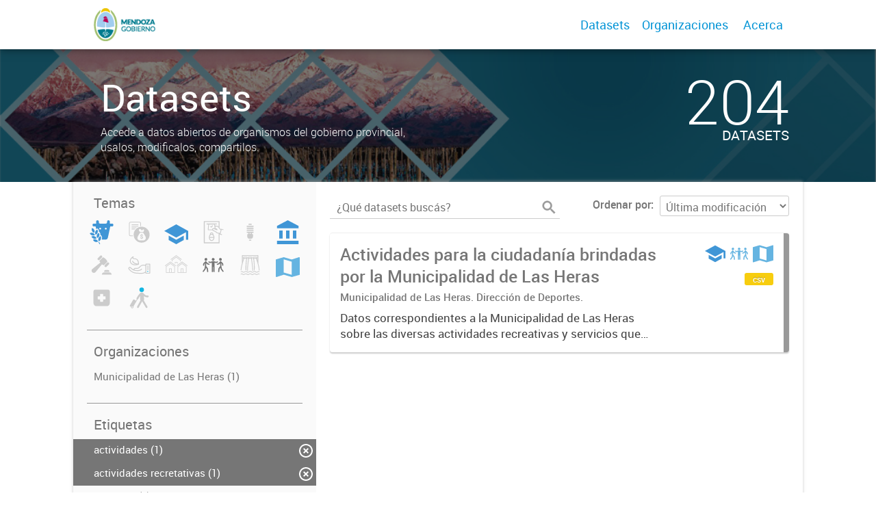

--- FILE ---
content_type: image/svg+xml
request_url: https://datosabiertos.mendoza.gov.ar/uploads/group/2022-11-01-152821.366001lampara-bajo-consumo.svg
body_size: 1039
content:
<svg id="Layer_1" data-name="Layer 1" xmlns="http://www.w3.org/2000/svg" viewBox="0 0 50.46 50.46"><defs><style>.cls-1{fill:#65b4e1;}</style></defs><title>lampara bajo consumo</title><path class="cls-1" d="M31.34,24H19.12a1.29,1.29,0,1,0,0,2.59H20a1.42,1.42,0,0,1,1.25.48A3.26,3.26,0,0,1,21.75,29h-1a1.62,1.62,0,0,0-1.62,1.62V34a5.05,5.05,0,0,0,5,5h2.15a5.05,5.05,0,0,0,5-5V30.66A1.62,1.62,0,0,0,29.73,29h-1a3.26,3.26,0,0,1,.47-1.94,1.42,1.42,0,0,1,1.25-.48h.91a1.29,1.29,0,1,0,0-2.59Zm-5.22,5H24.34a6.87,6.87,0,0,0-.41-2.42h2.59A6.87,6.87,0,0,0,26.12,29Z"/><path class="cls-1" d="M31.34,19.85H19.12a1.29,1.29,0,1,0,0,2.59H31.34a1.29,1.29,0,1,0,0-2.59Z"/><path class="cls-1" d="M31.34,15.66H19.12a1.29,1.29,0,1,0,0,2.59H31.34a1.29,1.29,0,1,0,0-2.59Z"/><path class="cls-1" d="M19.12,14.07H31.34a1.29,1.29,0,1,0,0-2.59H19.12a1.29,1.29,0,1,0,0,2.59Z"/><path class="cls-1" d="M23,9.88h4.36a1.29,1.29,0,1,0,0-2.59H23a1.29,1.29,0,1,0,0,2.59Z"/><path class="cls-1" d="M26.56,40.71H23.9a1.23,1.23,0,0,0,0,2.46h2.67a1.23,1.23,0,0,0,0-2.46Z"/></svg>

--- FILE ---
content_type: image/svg+xml
request_url: https://datosabiertos.mendoza.gov.ar/uploads/group/2022-11-01-153018.117838cruz-medicina-negativo.svg
body_size: 611
content:
<svg id="Layer_1" data-name="Layer 1" xmlns="http://www.w3.org/2000/svg" viewBox="0 0 50.46 50.46"><defs><style>.cls-1{fill:#a7a9ac;}</style></defs><title>cruz medicina-negativo</title><path class="cls-1" d="M14.5,42.69H36a6.47,6.47,0,0,0,6.46-6.46V12.28a4.52,4.52,0,0,0-4.51-4.51H12.55A4.52,4.52,0,0,0,8,12.28V36.23A6.47,6.47,0,0,0,14.5,42.69Zm2.32-19.61A1.22,1.22,0,0,1,18.12,22H22V18a1.2,1.2,0,0,1,1.21-1.16h4.11A1.13,1.13,0,0,1,28.45,18v4h4a1.13,1.13,0,0,1,1.21,1.07v4.11a1.3,1.3,0,0,1-1.21,1.26h-4v3.84a1.31,1.31,0,0,1-1.12,1.35H23.22A1.38,1.38,0,0,1,22,32.29V28.45H18.12a1.39,1.39,0,0,1-1.3-1.26Z"/></svg>

--- FILE ---
content_type: image/svg+xml
request_url: https://datosabiertos.mendoza.gov.ar/uploads/group/2022-11-01-152800.151128votar.svg
body_size: 2496
content:
<?xml version="1.0" encoding="utf-8"?>
<!-- Generator: Adobe Illustrator 24.2.1, SVG Export Plug-In . SVG Version: 6.00 Build 0)  -->
<svg version="1.1" id="Capa_1" xmlns="http://www.w3.org/2000/svg" xmlns:xlink="http://www.w3.org/1999/xlink" x="0px" y="0px"
	 viewBox="0 0 50.5 50.5" style="enable-background:new 0 0 50.5 50.5;" xml:space="preserve">
<g>
	<path d="M46.5,19.3l-3.7-1.2c-0.2-0.1-0.4-0.1-0.7,0.1c-0.2,0.1-0.4,0.3-0.4,0.5L41.6,19c-0.8-0.7-1.9-1.7-2.9-3V2.7
		c0-0.6-0.5-1-1-1H6.4c-0.6,0-1,0.5-1,1v45c0,0.6,0.4,1,1,1h31.3c0.6,0,1-0.4,1-1V29.6c0.1,0.2,0.3,0.3,0.4,0.4l3.8,1.2
		c0.1,0,0.2,0,0.3,0c0.4,0,0.7-0.2,0.8-0.6c0.1-0.4-0.1-0.9-0.5-1.1h0l-2.9-1l2.6-8.7l2.9,0.9c0,0,0,0,0,0c0.4,0.1,0.9-0.1,1.1-0.6
		C47.2,19.9,46.9,19.4,46.5,19.3z M36.7,46.7H7.4v-43h29.3v9.6c-2.5-2.2-6.6-1.8-7.1-1.7l-0.3-2.9h3c0.5,0,0.9-0.4,0.9-0.9
		s-0.4-0.9-0.9-0.9H11.8C11.4,7.1,11,7.5,11,8s0.4,0.9,0.9,0.9h3l-1,11.2c0,0.2,0.1,0.5,0.2,0.7c0.2,0.2,0.4,0.3,0.6,0.3h8.8
		c0.5,0.8,1.3,1.1,1.4,1.2c0,0,2.5,1.3,4.4,2.1c1.1,0.5,1.3,0.8,1.7,1.2c0.2,0.3,0.5,0.6,0.9,0.9c1.2,1.1,2.9,1.2,3.4,1.3l1.5,0.4
		L36.7,46.7z M28.3,17.3L27.6,17c-0.1-0.1-1.5-0.7-2.7-0.3c-0.7,0.2-1.2,0.7-1.6,1.5c-0.2,0.4-0.3,0.7-0.3,1.1h-7.4l0.9-10.4h11.1
		L28.3,17.3z M39.2,27.1l-3.6-1c-0.1,0-0.2,0-0.3,0c0,0-1.5,0-2.4-0.8c-0.3-0.3-0.5-0.6-0.7-0.8c-0.5-0.6-1-1.1-2.3-1.7
		c-1.9-0.8-4.3-2.1-4.4-2.1c0,0-0.6-0.3-0.8-0.8c-0.1-0.3-0.1-0.6,0.1-0.9c0.2-0.4,0.4-0.5,0.6-0.6c0.5-0.2,1.2,0.1,1.5,0.2l5.3,2.2
		c0.4,0.1,1.3,0.4,1.9-0.2c0.4-0.4,0.3-1-0.2-1.8c-0.9-1.4-2.5-1.7-3.2-1.7c-0.1,0-0.2,0-0.2,0c-0.1,0-0.2,0-0.3,0c0,0,0,0,0,0
		L29.8,14l-0.1-0.7c0,0,0,0,0.1,0c0,0,4.8-0.7,6.5,2.1c1.3,2.2,3.3,4.3,4.8,5.3L39.2,27.1z"/>
	<path d="M20.8,15.2c0.2,0.1,0.3,0.2,0.5,0.2c0,0,0,0,0,0s0,0,0,0c0.3,0,0.5-0.1,0.7-0.3l2.5-3c0.3-0.4,0.2-0.9-0.1-1.2
		c-0.2-0.1-0.4-0.2-0.6-0.2c-0.2,0-0.4,0.1-0.6,0.3l-1.1,1.3l-0.8,1l-0.5-0.4l-0.4-0.3c-0.4-0.3-0.9-0.2-1.2,0.2
		c-0.3,0.4-0.2,0.9,0.2,1.2L20.8,15.2z"/>
	<path d="M25.8,30.5c0-0.2,0-0.3,0-0.5c0,0,0,0,0-0.1c0,0,0,0,0,0s0,0,0,0c0-2.4-1.7-4.3-3.8-4.3c-2.1,0-3.8,1.9-3.8,4.3
		c0,0,0,0,0,0c0,0,0,0,0,0c0,0.2,0,0.4,0,0.6c-1.2,1.4-2,3.4-2,5.7c0,0,0,0,0,0s0,0,0,0c0,4.1,2.6,7.5,5.8,7.5
		c3.2,0,5.8-3.4,5.8-7.5c0,0,0,0,0,0s0,0,0,0C27.8,33.9,27,31.9,25.8,30.5z M22,42c-2,0-3.7-2.2-4-4.9h8C25.8,39.8,24.1,42,22,42z
		 M24,29.2c-0.6-0.3-1.3-0.5-2-0.5s-1.4,0.2-2,0.5c0.3-1.1,1.1-1.8,2-1.8C23,27.3,23.8,28.1,24,29.2z M22,30.4c2,0,3.7,2.1,4,4.9h-8
		C18.3,32.5,20,30.4,22,30.4z"/>
</g>
</svg>


--- FILE ---
content_type: image/svg+xml
request_url: https://datosabiertos.mendoza.gov.ar/uploads/group/2022-11-02-131137.448242regiones-ciudades.svg
body_size: 414
content:
<svg id="Capa_1" data-name="Capa 1" xmlns="http://www.w3.org/2000/svg" viewBox="0 0 38 31.71"><title>00_Portal de Datos_regiones-ciudades</title><path d="M36.9,0l-0.3.1L25.3,3.71,12.7,0,0.8,3.41a0.86,0.86,0,0,0-.8.8v26.6a1,1,0,0,0,1.09.9h0l0.3-.1L12.7,28l12.7,3.7,11.8-3.3a1,1,0,0,0,.8-0.8V0.91A1,1,0,0,0,36.91,0h0ZM25.3,28.21l-12.7-3.7v-21l12.7,3.7v21Z" transform="translate(0 -0.01)" style="fill:#65b4e1"/></svg>

--- FILE ---
content_type: image/svg+xml
request_url: https://datosabiertos.mendoza.gov.ar/uploads/group/2022-11-03-142631.253989barrio.svg
body_size: 1488
content:
<svg id="Layer_1" data-name="Layer 1" xmlns="http://www.w3.org/2000/svg" viewBox="0 0 50.46 50.46"><defs><style>.cls-1{fill:#65b4e1;}</style></defs><title>barrio</title><path class="cls-1" d="M27.5,19.14H23a.58.58,0,0,0-.58.58v2.15l1.16.84V20.3h3.39v2.41l1.16-.84V19.72A.58.58,0,0,0,27.5,19.14Z"/><path class="cls-1" d="M17.05,15.2l8.18-5.93,8.18,5.93V18l1.16-.84V14.91a.58.58,0,0,0-.24-.47L25.57,8.09a.58.58,0,0,0-.68,0l-8.76,6.35a.58.58,0,0,0-.24.47v2.26l1.16.84Z"/><path class="cls-1" d="M14.66,13.79,25.23,6.13,35.8,13.79a.64.64,0,1,0,.76-1L25.61,4.81a.64.64,0,0,0-.76,0L13.91,12.75a.64.64,0,1,0,.76,1Z"/><path class="cls-1" d="M13.31,21.47a.58.58,0,0,0-.68,0L3.87,27.82a.58.58,0,0,0-.24.47V41a.58.58,0,0,0,.58.58H21.73a.58.58,0,0,0,.58-.58V28.29a.58.58,0,0,0-.24-.47Zm1.35,18.92H11.28V33.68h3.39Zm6.48,0H15.83V33.1a.58.58,0,0,0-.58-.58H10.7a.58.58,0,0,0-.58.58v7.29H4.8V28.58L13,22.65l8.18,5.93Z"/><path class="cls-1" d="M24.29,26.13,13.35,18.19a.64.64,0,0,0-.76,0L1.65,26.13a.64.64,0,0,0,.76,1L13,19.51l10.57,7.66a.64.64,0,0,0,.76-1Z"/><path class="cls-1" d="M37.83,21.47a.58.58,0,0,0-.68,0l-8.76,6.35a.58.58,0,0,0-.24.47V41a.58.58,0,0,0,.58.58H46.24a.58.58,0,0,0,.58-.58V28.29a.58.58,0,0,0-.24-.47Zm1.35,18.92H35.79V33.68h3.39Zm6.48,0H40.34V33.1a.58.58,0,0,0-.58-.58H35.21a.58.58,0,0,0-.58.58v7.29H29.31V28.58l8.18-5.93,8.18,5.93Z"/><path class="cls-1" d="M48.81,26.13,37.87,18.19a.64.64,0,0,0-.76,0L26.17,26.13a.64.64,0,0,0,.76,1l10.57-7.66,10.57,7.66a.64.64,0,0,0,.76-1Z"/></svg>

--- FILE ---
content_type: image/svg+xml
request_url: https://datosabiertos.mendoza.gov.ar/uploads/group/2022-11-01-152906.432120ambiente.svg
body_size: 2289
content:
<?xml version="1.0" encoding="utf-8"?>
<!-- Generator: Adobe Illustrator 22.1.0, SVG Export Plug-In . SVG Version: 6.00 Build 0)  -->
<svg version="1.1" id="Layer_1" xmlns="http://www.w3.org/2000/svg" xmlns:xlink="http://www.w3.org/1999/xlink" x="0px" y="0px"
	 viewBox="0 0 50.5 50.5" style="enable-background:new 0 0 50.5 50.5;" xml:space="preserve">
<style type="text/css">
	.st0{fill:#12B5E1;}
</style>
<title>ambiente</title>
<g>
	<path class="st0" d="M16.4,25.7c2.8,0,5.6-0.7,7.7-1.4c0.3-0.1,0.5-0.4,0.6-0.7c0,0,0-0.1,0-0.2c0,0,0,0,0,0c0,0,0,0,0,0
		c0-1.5-0.5-7-2.5-9.4c-2.4-2.8-5.5-2.8-7.4-2.9c-0.4,0-0.8,0-1,0c-0.7-0.2-1.1-0.4-1.2-0.8c-0.2-0.6,0.2-1.4,0.6-1.8
		c0.3-0.3,0.3-0.7,0.1-1.1s-0.6-0.5-1-0.4C11,7.2,7.6,9.6,6.1,13.1c-1.1,2.6-1,5.2,0.3,7.5C8.5,24.5,12.5,25.7,16.4,25.7z M7.7,13.8
		c0.7-1.6,1.9-3,2.9-3.9c0,0.3,0,0.5,0.1,0.8c0.2,0.7,0.9,1.6,2.6,2c0.4,0.1,0.8,0.1,1.3,0.1c1.7,0,4.2,0.1,6.1,2.2
		c1.3,1.5,1.9,5.3,2,7.3c-5.7-0.3-9.4-2.2-10.9-5.6c-0.2-0.5-0.7-0.6-1.2-0.4c-0.5,0.2-0.6,0.7-0.4,1.2c1.5,3.2,4.4,5.3,8.8,6.2
		c-3.7,0.5-8.7,0.3-11.1-4C6.9,17.8,6.8,15.9,7.7,13.8z"/>
	<path class="st0" d="M47.5,22.4h-8.3c-0.5,0-0.8,0.4-0.8,0.8v2c-1.6-0.5-6.8-1.7-10.6,1.5c-0.9,0.8-1.6,1.5-2.2,2.1
		c-1.7,1.7-2.6,2.6-5.1,2.5c-3.2-0.1-5-0.2-6.2,0.9c-0.5,0.5-0.9,1.4-1.1,2.3c-1.2-0.5-2.2-1.3-3.3-2.2c-0.5-0.4-1-0.8-1.4-1.2
		c-1.8-1.6-2.7-2.3-4.6-1.5c-1.3,0.6-1.6,1.4-1.7,2.1C2,33.2,3,35,5.4,37.1c5.3,4.6,9.2,6.1,17.2,6.3l1.8,0.1
		c1.7,0.1,3.2,0.1,4.6,0.1c3.9,0,6.5-0.5,9.3-2.5v1.4c0,0.5,0.4,0.8,0.8,0.8h8.3c0.5,0,0.8-0.4,0.8-0.8V23.2
		C48.3,22.8,47.9,22.4,47.5,22.4z M38.3,38.9c-0.1,0-0.1,0.1-0.2,0.1c-3.8,3.1-6.7,3-13.7,2.7l-1.8-0.1c-7.6-0.3-11-1.5-16.1-5.9
		C4,33.4,3.9,32.3,3.9,32c0-0.1,0.1-0.4,0.7-0.7C5.4,31,5.5,31,7.3,32.6c0.4,0.3,0.8,0.7,1.4,1.2c3.1,2.6,5,3.6,12.1,4
		c7.3,0.4,9.9-3.2,10.1-3.6c0.3-0.4,0.2-1-0.2-1.2c-0.4-0.3-1-0.2-1.2,0.2c-0.1,0.1-2.2,3.1-8.6,2.8c-2.7-0.1-4.6-0.4-6-0.8
		c0.1-0.9,0.4-1.5,0.6-1.7c0.6-0.6,2.2-0.5,4.9-0.4c3.2,0.1,4.5-1.2,6.3-3c0.6-0.6,1.3-1.3,2.1-2c3.6-3.1,9.2-1.1,9.3-1.1
		c0.1,0,0.1,0,0.2,0V38.9z M46.6,41.7H40V24.1h6.6V41.7z"/>
	<path class="st0" d="M43.3,36.4c0.5,0,0.9-0.4,0.9-0.9v-9c0-0.5-0.4-0.9-0.9-0.9c-0.5,0-0.9,0.4-0.9,0.9v9
		C42.4,36,42.8,36.4,43.3,36.4z"/>
	<circle class="st0" cx="43.2" cy="38.8" r="1.1"/>
</g>
</svg>
